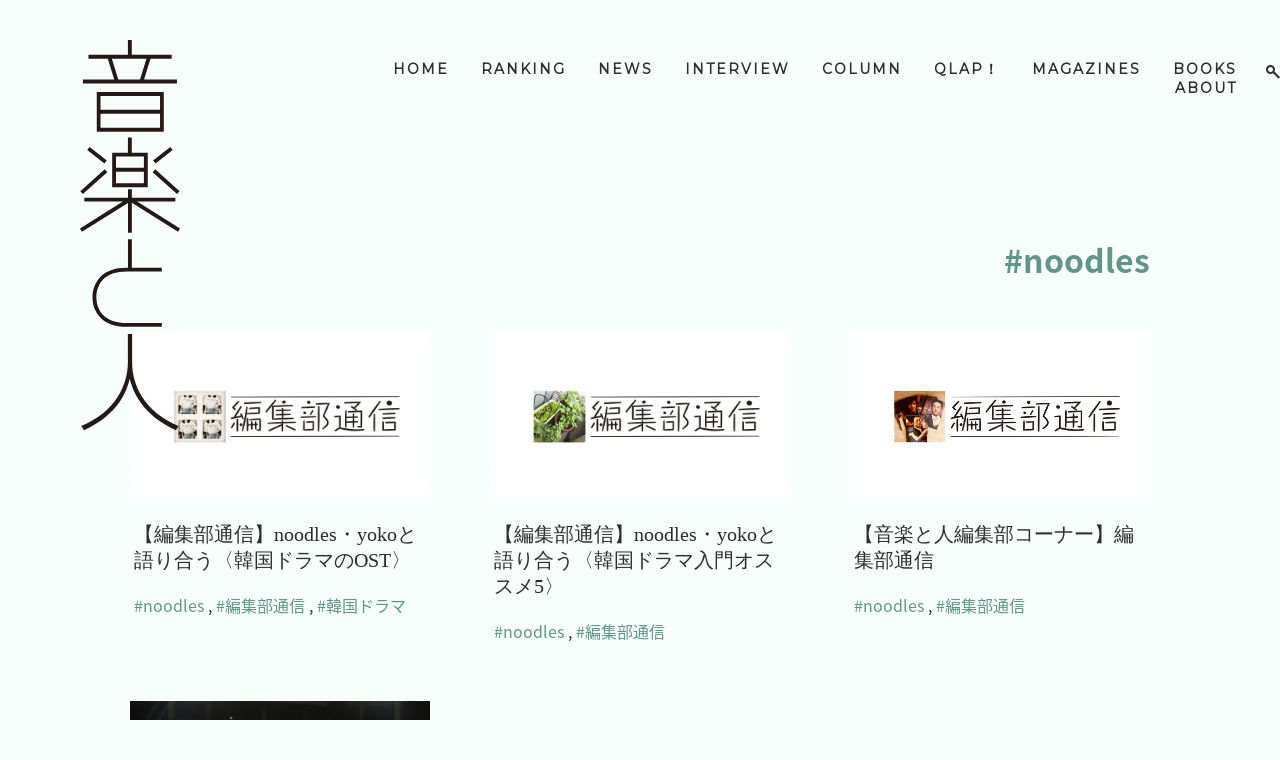

--- FILE ---
content_type: text/html; charset=UTF-8
request_url: https://ongakutohito.com/tag/noodles/page/2/
body_size: 41931
content:
<html lang="ja">
<head>
  <title>noodles | 音楽と人.com - Part 2</title>
  <meta http-equiv="Content-Type" content="text/html; charset=UTF-8" />
  <meta name="viewport" content="width=device-width, initial-scale=1.0" />
  <meta name=”twitter:card” content=”summary_large_image” />
  <meta name="twitter:site" content="@ongaku_to_hito" />
  <meta name="twitter:domain" content="ongakutohito.com" />
  <!-- <link rel="stylesheet" href="https://ongakutohito.com/wp-content/themes/ongakutohito/node_modules/bootstrap/dist/css/bootstrap.min.css" type="text/css" /> -->
  <link href='https://fonts.googleapis.com/css?family=Montserrat' rel='stylesheet' type='text/css'>
  <link rel="shortcut icon" href="https://ongakutohito.com/wp-content/themes/ongakutohito/img/favicon.ico">
  <link rel="stylesheet" type="text/css" href="https://ongakutohito.com/wp-content/themes/ongakutohito/style.css?1760086552" />


  <meta property="og:type" content="blog">
  <meta property="og:description" content="アーティストの〈人〉の部分に切り込むメディアサイト">
<meta property="og:title" content="音楽と人.com">
<meta property="og:url" content="https://ongakutohito.com">
<meta property="og:image" content="https://ongakutohito.com/wp-content/themes/ongakutohito/img/logo/logo_horizontal.svg">
  <meta property="og:site_name" content="音楽と人.com">

      <meta name='robots' content='max-image-preview:large' />

<!-- All in One SEO Pack 2.9.1 by Michael Torbert of Semper Fi Web Designob_start_detected [-1,-1] -->
<link rel='prev' href='https://ongakutohito.com/tag/noodles/' />

<link rel="canonical" href="https://ongakutohito.com/tag/noodles/page/2/" />
			<script type="text/javascript" >
				window.ga=window.ga||function(){(ga.q=ga.q||[]).push(arguments)};ga.l=+new Date;
				ga('create', 'UA-120903222-1', 'auto');
				// Plugins
				
				ga('send', 'pageview');
			</script>
			<script async src="https://www.google-analytics.com/analytics.js"></script>
			<!-- /all in one seo pack -->
<link rel='dns-prefetch' href='//ongakutohito.com' />
<link rel="alternate" type="application/rss+xml" title="音楽と人.com &raquo; noodles タグのフィード" href="https://ongakutohito.com/tag/noodles/feed/" />
<style id='wp-img-auto-sizes-contain-inline-css' type='text/css'>
img:is([sizes=auto i],[sizes^="auto," i]){contain-intrinsic-size:3000px 1500px}
/*# sourceURL=wp-img-auto-sizes-contain-inline-css */
</style>
<style id='wp-emoji-styles-inline-css' type='text/css'>

	img.wp-smiley, img.emoji {
		display: inline !important;
		border: none !important;
		box-shadow: none !important;
		height: 1em !important;
		width: 1em !important;
		margin: 0 0.07em !important;
		vertical-align: -0.1em !important;
		background: none !important;
		padding: 0 !important;
	}
/*# sourceURL=wp-emoji-styles-inline-css */
</style>
<style id='wp-block-library-inline-css' type='text/css'>
:root{--wp-block-synced-color:#7a00df;--wp-block-synced-color--rgb:122,0,223;--wp-bound-block-color:var(--wp-block-synced-color);--wp-editor-canvas-background:#ddd;--wp-admin-theme-color:#007cba;--wp-admin-theme-color--rgb:0,124,186;--wp-admin-theme-color-darker-10:#006ba1;--wp-admin-theme-color-darker-10--rgb:0,107,160.5;--wp-admin-theme-color-darker-20:#005a87;--wp-admin-theme-color-darker-20--rgb:0,90,135;--wp-admin-border-width-focus:2px}@media (min-resolution:192dpi){:root{--wp-admin-border-width-focus:1.5px}}.wp-element-button{cursor:pointer}:root .has-very-light-gray-background-color{background-color:#eee}:root .has-very-dark-gray-background-color{background-color:#313131}:root .has-very-light-gray-color{color:#eee}:root .has-very-dark-gray-color{color:#313131}:root .has-vivid-green-cyan-to-vivid-cyan-blue-gradient-background{background:linear-gradient(135deg,#00d084,#0693e3)}:root .has-purple-crush-gradient-background{background:linear-gradient(135deg,#34e2e4,#4721fb 50%,#ab1dfe)}:root .has-hazy-dawn-gradient-background{background:linear-gradient(135deg,#faaca8,#dad0ec)}:root .has-subdued-olive-gradient-background{background:linear-gradient(135deg,#fafae1,#67a671)}:root .has-atomic-cream-gradient-background{background:linear-gradient(135deg,#fdd79a,#004a59)}:root .has-nightshade-gradient-background{background:linear-gradient(135deg,#330968,#31cdcf)}:root .has-midnight-gradient-background{background:linear-gradient(135deg,#020381,#2874fc)}:root{--wp--preset--font-size--normal:16px;--wp--preset--font-size--huge:42px}.has-regular-font-size{font-size:1em}.has-larger-font-size{font-size:2.625em}.has-normal-font-size{font-size:var(--wp--preset--font-size--normal)}.has-huge-font-size{font-size:var(--wp--preset--font-size--huge)}.has-text-align-center{text-align:center}.has-text-align-left{text-align:left}.has-text-align-right{text-align:right}.has-fit-text{white-space:nowrap!important}#end-resizable-editor-section{display:none}.aligncenter{clear:both}.items-justified-left{justify-content:flex-start}.items-justified-center{justify-content:center}.items-justified-right{justify-content:flex-end}.items-justified-space-between{justify-content:space-between}.screen-reader-text{border:0;clip-path:inset(50%);height:1px;margin:-1px;overflow:hidden;padding:0;position:absolute;width:1px;word-wrap:normal!important}.screen-reader-text:focus{background-color:#ddd;clip-path:none;color:#444;display:block;font-size:1em;height:auto;left:5px;line-height:normal;padding:15px 23px 14px;text-decoration:none;top:5px;width:auto;z-index:100000}html :where(.has-border-color){border-style:solid}html :where([style*=border-top-color]){border-top-style:solid}html :where([style*=border-right-color]){border-right-style:solid}html :where([style*=border-bottom-color]){border-bottom-style:solid}html :where([style*=border-left-color]){border-left-style:solid}html :where([style*=border-width]){border-style:solid}html :where([style*=border-top-width]){border-top-style:solid}html :where([style*=border-right-width]){border-right-style:solid}html :where([style*=border-bottom-width]){border-bottom-style:solid}html :where([style*=border-left-width]){border-left-style:solid}html :where(img[class*=wp-image-]){height:auto;max-width:100%}:where(figure){margin:0 0 1em}html :where(.is-position-sticky){--wp-admin--admin-bar--position-offset:var(--wp-admin--admin-bar--height,0px)}@media screen and (max-width:600px){html :where(.is-position-sticky){--wp-admin--admin-bar--position-offset:0px}}

/*# sourceURL=wp-block-library-inline-css */
</style><style id='global-styles-inline-css' type='text/css'>
:root{--wp--preset--aspect-ratio--square: 1;--wp--preset--aspect-ratio--4-3: 4/3;--wp--preset--aspect-ratio--3-4: 3/4;--wp--preset--aspect-ratio--3-2: 3/2;--wp--preset--aspect-ratio--2-3: 2/3;--wp--preset--aspect-ratio--16-9: 16/9;--wp--preset--aspect-ratio--9-16: 9/16;--wp--preset--color--black: #000000;--wp--preset--color--cyan-bluish-gray: #abb8c3;--wp--preset--color--white: #ffffff;--wp--preset--color--pale-pink: #f78da7;--wp--preset--color--vivid-red: #cf2e2e;--wp--preset--color--luminous-vivid-orange: #ff6900;--wp--preset--color--luminous-vivid-amber: #fcb900;--wp--preset--color--light-green-cyan: #7bdcb5;--wp--preset--color--vivid-green-cyan: #00d084;--wp--preset--color--pale-cyan-blue: #8ed1fc;--wp--preset--color--vivid-cyan-blue: #0693e3;--wp--preset--color--vivid-purple: #9b51e0;--wp--preset--gradient--vivid-cyan-blue-to-vivid-purple: linear-gradient(135deg,rgb(6,147,227) 0%,rgb(155,81,224) 100%);--wp--preset--gradient--light-green-cyan-to-vivid-green-cyan: linear-gradient(135deg,rgb(122,220,180) 0%,rgb(0,208,130) 100%);--wp--preset--gradient--luminous-vivid-amber-to-luminous-vivid-orange: linear-gradient(135deg,rgb(252,185,0) 0%,rgb(255,105,0) 100%);--wp--preset--gradient--luminous-vivid-orange-to-vivid-red: linear-gradient(135deg,rgb(255,105,0) 0%,rgb(207,46,46) 100%);--wp--preset--gradient--very-light-gray-to-cyan-bluish-gray: linear-gradient(135deg,rgb(238,238,238) 0%,rgb(169,184,195) 100%);--wp--preset--gradient--cool-to-warm-spectrum: linear-gradient(135deg,rgb(74,234,220) 0%,rgb(151,120,209) 20%,rgb(207,42,186) 40%,rgb(238,44,130) 60%,rgb(251,105,98) 80%,rgb(254,248,76) 100%);--wp--preset--gradient--blush-light-purple: linear-gradient(135deg,rgb(255,206,236) 0%,rgb(152,150,240) 100%);--wp--preset--gradient--blush-bordeaux: linear-gradient(135deg,rgb(254,205,165) 0%,rgb(254,45,45) 50%,rgb(107,0,62) 100%);--wp--preset--gradient--luminous-dusk: linear-gradient(135deg,rgb(255,203,112) 0%,rgb(199,81,192) 50%,rgb(65,88,208) 100%);--wp--preset--gradient--pale-ocean: linear-gradient(135deg,rgb(255,245,203) 0%,rgb(182,227,212) 50%,rgb(51,167,181) 100%);--wp--preset--gradient--electric-grass: linear-gradient(135deg,rgb(202,248,128) 0%,rgb(113,206,126) 100%);--wp--preset--gradient--midnight: linear-gradient(135deg,rgb(2,3,129) 0%,rgb(40,116,252) 100%);--wp--preset--font-size--small: 13px;--wp--preset--font-size--medium: 20px;--wp--preset--font-size--large: 36px;--wp--preset--font-size--x-large: 42px;--wp--preset--spacing--20: 0.44rem;--wp--preset--spacing--30: 0.67rem;--wp--preset--spacing--40: 1rem;--wp--preset--spacing--50: 1.5rem;--wp--preset--spacing--60: 2.25rem;--wp--preset--spacing--70: 3.38rem;--wp--preset--spacing--80: 5.06rem;--wp--preset--shadow--natural: 6px 6px 9px rgba(0, 0, 0, 0.2);--wp--preset--shadow--deep: 12px 12px 50px rgba(0, 0, 0, 0.4);--wp--preset--shadow--sharp: 6px 6px 0px rgba(0, 0, 0, 0.2);--wp--preset--shadow--outlined: 6px 6px 0px -3px rgb(255, 255, 255), 6px 6px rgb(0, 0, 0);--wp--preset--shadow--crisp: 6px 6px 0px rgb(0, 0, 0);}:where(.is-layout-flex){gap: 0.5em;}:where(.is-layout-grid){gap: 0.5em;}body .is-layout-flex{display: flex;}.is-layout-flex{flex-wrap: wrap;align-items: center;}.is-layout-flex > :is(*, div){margin: 0;}body .is-layout-grid{display: grid;}.is-layout-grid > :is(*, div){margin: 0;}:where(.wp-block-columns.is-layout-flex){gap: 2em;}:where(.wp-block-columns.is-layout-grid){gap: 2em;}:where(.wp-block-post-template.is-layout-flex){gap: 1.25em;}:where(.wp-block-post-template.is-layout-grid){gap: 1.25em;}.has-black-color{color: var(--wp--preset--color--black) !important;}.has-cyan-bluish-gray-color{color: var(--wp--preset--color--cyan-bluish-gray) !important;}.has-white-color{color: var(--wp--preset--color--white) !important;}.has-pale-pink-color{color: var(--wp--preset--color--pale-pink) !important;}.has-vivid-red-color{color: var(--wp--preset--color--vivid-red) !important;}.has-luminous-vivid-orange-color{color: var(--wp--preset--color--luminous-vivid-orange) !important;}.has-luminous-vivid-amber-color{color: var(--wp--preset--color--luminous-vivid-amber) !important;}.has-light-green-cyan-color{color: var(--wp--preset--color--light-green-cyan) !important;}.has-vivid-green-cyan-color{color: var(--wp--preset--color--vivid-green-cyan) !important;}.has-pale-cyan-blue-color{color: var(--wp--preset--color--pale-cyan-blue) !important;}.has-vivid-cyan-blue-color{color: var(--wp--preset--color--vivid-cyan-blue) !important;}.has-vivid-purple-color{color: var(--wp--preset--color--vivid-purple) !important;}.has-black-background-color{background-color: var(--wp--preset--color--black) !important;}.has-cyan-bluish-gray-background-color{background-color: var(--wp--preset--color--cyan-bluish-gray) !important;}.has-white-background-color{background-color: var(--wp--preset--color--white) !important;}.has-pale-pink-background-color{background-color: var(--wp--preset--color--pale-pink) !important;}.has-vivid-red-background-color{background-color: var(--wp--preset--color--vivid-red) !important;}.has-luminous-vivid-orange-background-color{background-color: var(--wp--preset--color--luminous-vivid-orange) !important;}.has-luminous-vivid-amber-background-color{background-color: var(--wp--preset--color--luminous-vivid-amber) !important;}.has-light-green-cyan-background-color{background-color: var(--wp--preset--color--light-green-cyan) !important;}.has-vivid-green-cyan-background-color{background-color: var(--wp--preset--color--vivid-green-cyan) !important;}.has-pale-cyan-blue-background-color{background-color: var(--wp--preset--color--pale-cyan-blue) !important;}.has-vivid-cyan-blue-background-color{background-color: var(--wp--preset--color--vivid-cyan-blue) !important;}.has-vivid-purple-background-color{background-color: var(--wp--preset--color--vivid-purple) !important;}.has-black-border-color{border-color: var(--wp--preset--color--black) !important;}.has-cyan-bluish-gray-border-color{border-color: var(--wp--preset--color--cyan-bluish-gray) !important;}.has-white-border-color{border-color: var(--wp--preset--color--white) !important;}.has-pale-pink-border-color{border-color: var(--wp--preset--color--pale-pink) !important;}.has-vivid-red-border-color{border-color: var(--wp--preset--color--vivid-red) !important;}.has-luminous-vivid-orange-border-color{border-color: var(--wp--preset--color--luminous-vivid-orange) !important;}.has-luminous-vivid-amber-border-color{border-color: var(--wp--preset--color--luminous-vivid-amber) !important;}.has-light-green-cyan-border-color{border-color: var(--wp--preset--color--light-green-cyan) !important;}.has-vivid-green-cyan-border-color{border-color: var(--wp--preset--color--vivid-green-cyan) !important;}.has-pale-cyan-blue-border-color{border-color: var(--wp--preset--color--pale-cyan-blue) !important;}.has-vivid-cyan-blue-border-color{border-color: var(--wp--preset--color--vivid-cyan-blue) !important;}.has-vivid-purple-border-color{border-color: var(--wp--preset--color--vivid-purple) !important;}.has-vivid-cyan-blue-to-vivid-purple-gradient-background{background: var(--wp--preset--gradient--vivid-cyan-blue-to-vivid-purple) !important;}.has-light-green-cyan-to-vivid-green-cyan-gradient-background{background: var(--wp--preset--gradient--light-green-cyan-to-vivid-green-cyan) !important;}.has-luminous-vivid-amber-to-luminous-vivid-orange-gradient-background{background: var(--wp--preset--gradient--luminous-vivid-amber-to-luminous-vivid-orange) !important;}.has-luminous-vivid-orange-to-vivid-red-gradient-background{background: var(--wp--preset--gradient--luminous-vivid-orange-to-vivid-red) !important;}.has-very-light-gray-to-cyan-bluish-gray-gradient-background{background: var(--wp--preset--gradient--very-light-gray-to-cyan-bluish-gray) !important;}.has-cool-to-warm-spectrum-gradient-background{background: var(--wp--preset--gradient--cool-to-warm-spectrum) !important;}.has-blush-light-purple-gradient-background{background: var(--wp--preset--gradient--blush-light-purple) !important;}.has-blush-bordeaux-gradient-background{background: var(--wp--preset--gradient--blush-bordeaux) !important;}.has-luminous-dusk-gradient-background{background: var(--wp--preset--gradient--luminous-dusk) !important;}.has-pale-ocean-gradient-background{background: var(--wp--preset--gradient--pale-ocean) !important;}.has-electric-grass-gradient-background{background: var(--wp--preset--gradient--electric-grass) !important;}.has-midnight-gradient-background{background: var(--wp--preset--gradient--midnight) !important;}.has-small-font-size{font-size: var(--wp--preset--font-size--small) !important;}.has-medium-font-size{font-size: var(--wp--preset--font-size--medium) !important;}.has-large-font-size{font-size: var(--wp--preset--font-size--large) !important;}.has-x-large-font-size{font-size: var(--wp--preset--font-size--x-large) !important;}
/*# sourceURL=global-styles-inline-css */
</style>

<style id='classic-theme-styles-inline-css' type='text/css'>
/*! This file is auto-generated */
.wp-block-button__link{color:#fff;background-color:#32373c;border-radius:9999px;box-shadow:none;text-decoration:none;padding:calc(.667em + 2px) calc(1.333em + 2px);font-size:1.125em}.wp-block-file__button{background:#32373c;color:#fff;text-decoration:none}
/*# sourceURL=/wp-includes/css/classic-themes.min.css */
</style>
<link rel='stylesheet' id='wordpress-popular-posts-css-css' href='https://ongakutohito.com/wp-content/plugins/wordpress-popular-posts/public/css/wpp.css?ver=4.2.0' type='text/css' media='all' />
<script type="text/javascript" id="wpp-js-js-extra">
/* <![CDATA[ */
var wpp_params = {"sampling_active":"0","sampling_rate":"100","ajax_url":"https://ongakutohito.com/wp-json/wordpress-popular-posts/v1/popular-posts/","ID":"","token":"646823a3b8","debug":""};
//# sourceURL=wpp-js-js-extra
/* ]]> */
</script>
<script type="text/javascript" src="https://ongakutohito.com/wp-content/plugins/wordpress-popular-posts/public/js/wpp-4.2.0.min.js?ver=4.2.0" id="wpp-js-js"></script>
<script type="text/javascript" src="https://ongakutohito.com/wp-includes/js/jquery/jquery.min.js?ver=3.7.1" id="jquery-core-js"></script>
<script type="text/javascript" src="https://ongakutohito.com/wp-includes/js/jquery/jquery-migrate.min.js?ver=3.4.1" id="jquery-migrate-js"></script>
<link rel="https://api.w.org/" href="https://ongakutohito.com/wp-json/" /><link rel="alternate" title="JSON" type="application/json" href="https://ongakutohito.com/wp-json/wp/v2/tags/104" /><link rel="EditURI" type="application/rsd+xml" title="RSD" href="https://ongakutohito.com/xmlrpc.php?rsd" />
<meta name="generator" content="WordPress 6.9" />
</head>
  <body onselectstart="return false;" onmousedown="return false;">
  <header>
    <div class="header-relative header-content">
      <a href="https://ongakutohito.com">
        <span class="img logo logo-vertical" id="logo"></span>
      </a>
      <div class="fixed-pc-menu-container">
        <div class="pc-menu" id="pc-menu">
          <a href="https://ongakutohito.com/search"><span class="img search"></span></a>
          <div class="menu-%e3%83%87%e3%83%95%e3%82%a9%e3%83%ab%e3%83%88-container"><ul id="menu-%e3%83%87%e3%83%95%e3%82%a9%e3%83%ab%e3%83%88" class="menu"><li id="menu-item-1875" class="menu-item menu-item-type-custom menu-item-object-custom menu-item-home menu-item-1875"><a href="https://ongakutohito.com">HOME</a></li>
<li id="menu-item-1878" class="menu-item menu-item-type-post_type menu-item-object-page menu-item-1878"><a href="https://ongakutohito.com/popular/">RANKING</a></li>
<li id="menu-item-1881" class="menu-item menu-item-type-taxonomy menu-item-object-category menu-item-1881"><a href="https://ongakutohito.com/category/news/">NEWS</a></li>
<li id="menu-item-1879" class="menu-item menu-item-type-taxonomy menu-item-object-category menu-item-1879"><a href="https://ongakutohito.com/category/interview/">INTERVIEW</a></li>
<li id="menu-item-1880" class="menu-item menu-item-type-taxonomy menu-item-object-category menu-item-1880"><a href="https://ongakutohito.com/category/column/">COLUMN</a></li>
<li id="menu-item-16285" class="menu-item menu-item-type-taxonomy menu-item-object-category menu-item-16285"><a href="https://ongakutohito.com/category/qlap/">QLAP！</a></li>
<li id="menu-item-1876" class="menu-item menu-item-type-post_type menu-item-object-page menu-item-1876"><a href="https://ongakutohito.com/magazines/">MAGAZINES</a></li>
<li id="menu-item-2238" class="menu-item menu-item-type-post_type menu-item-object-page menu-item-2238"><a href="https://ongakutohito.com/books/">BOOKS</a></li>
<li id="menu-item-1877" class="menu-item menu-item-type-post_type menu-item-object-page menu-item-1877"><a href="https://ongakutohito.com/about/">ABOUT</a></li>
</ul></div>        </div>
      </div>

      <div class="sp-menu-link" id="sp-menu-link">
        <a href="#"><span class="img humberger"></span></a>
      </div>
    </div>
  </header>
  <div id="contents">
    <div class="sp-menu not-displayed" id="sp-menu">
      <div class="sp-menu-content">
        <div class="menu-%e3%83%87%e3%83%95%e3%82%a9%e3%83%ab%e3%83%88-container"><ul id="menu-%e3%83%87%e3%83%95%e3%82%a9%e3%83%ab%e3%83%88-1" class="menu"><li class="menu-item menu-item-type-custom menu-item-object-custom menu-item-home menu-item-1875"><a href="https://ongakutohito.com">HOME</a></li>
<li class="menu-item menu-item-type-post_type menu-item-object-page menu-item-1878"><a href="https://ongakutohito.com/popular/">RANKING</a></li>
<li class="menu-item menu-item-type-taxonomy menu-item-object-category menu-item-1881"><a href="https://ongakutohito.com/category/news/">NEWS</a></li>
<li class="menu-item menu-item-type-taxonomy menu-item-object-category menu-item-1879"><a href="https://ongakutohito.com/category/interview/">INTERVIEW</a></li>
<li class="menu-item menu-item-type-taxonomy menu-item-object-category menu-item-1880"><a href="https://ongakutohito.com/category/column/">COLUMN</a></li>
<li class="menu-item menu-item-type-taxonomy menu-item-object-category menu-item-16285"><a href="https://ongakutohito.com/category/qlap/">QLAP！</a></li>
<li class="menu-item menu-item-type-post_type menu-item-object-page menu-item-1876"><a href="https://ongakutohito.com/magazines/">MAGAZINES</a></li>
<li class="menu-item menu-item-type-post_type menu-item-object-page menu-item-2238"><a href="https://ongakutohito.com/books/">BOOKS</a></li>
<li class="menu-item menu-item-type-post_type menu-item-object-page menu-item-1877"><a href="https://ongakutohito.com/about/">ABOUT</a></li>
</ul></div>        <a href="https://ongakutohito.com/search"><span class="img search"></span></a>
      </div>
      <a href="#" id="sp-menu-close-link"><span class="img close"></span></a>
    </div>
    <div class="except_footer">
<div class="base-width">
  <div class="tag-posts">
    <p class="tag-word">#noodles</p>
    <div class="articles">
              <div class="article-container ">
  <div class="article">
    <div class="image-content">
      <a href="https://ongakutohito.com/2020/08/14/ongakutohito-column-18/" class="scale-img">
        <img width="2560" height="1440" src="https://ongakutohito.com/wp-content/uploads/2020/08/編集部通信20200814-scaled.jpg" class="attachment-post-thumbnail size-post-thumbnail wp-post-image" alt="" decoding="async" fetchpriority="high" srcset="https://ongakutohito.com/wp-content/uploads/2020/08/編集部通信20200814-scaled.jpg 2560w, https://ongakutohito.com/wp-content/uploads/2020/08/編集部通信20200814-300x169.jpg 300w, https://ongakutohito.com/wp-content/uploads/2020/08/編集部通信20200814-1024x576.jpg 1024w, https://ongakutohito.com/wp-content/uploads/2020/08/編集部通信20200814-768x432.jpg 768w, https://ongakutohito.com/wp-content/uploads/2020/08/編集部通信20200814-1536x864.jpg 1536w, https://ongakutohito.com/wp-content/uploads/2020/08/編集部通信20200814-2048x1152.jpg 2048w" sizes="(max-width: 2560px) 100vw, 2560px" />        <span class="article-tag article-tag-hidden">
                  </span>
      </a>
    </div>
    <div class="text-content">
      <a href="https://ongakutohito.com/2020/08/14/ongakutohito-column-18/">
        <p class="title">【編集部通信】noodles・yokoと語り合う〈韓国ドラマのOST〉</p>
      </a>
          <a href="https://ongakutohito.com/tag/noodles/">
      <span class="tag">#noodles</span>
    </a>
    ,    <a href="https://ongakutohito.com/tag/%e7%b7%a8%e9%9b%86%e9%83%a8%e9%80%9a%e4%bf%a1/">
      <span class="tag">#編集部通信</span>
    </a>
    ,    <a href="https://ongakutohito.com/tag/%e9%9f%93%e5%9b%bd%e3%83%89%e3%83%a9%e3%83%9e/">
      <span class="tag">#韓国ドラマ</span>
    </a>
        </div>
  </div>
</div>
              <div class="article-container center">
  <div class="article">
    <div class="image-content">
      <a href="https://ongakutohito.com/2020/05/22/ongakutohito-column-13/" class="scale-img">
        <img width="2560" height="1440" src="https://ongakutohito.com/wp-content/uploads/2020/05/編集部通信0522_2-scaled.jpg" class="attachment-post-thumbnail size-post-thumbnail wp-post-image" alt="" decoding="async" srcset="https://ongakutohito.com/wp-content/uploads/2020/05/編集部通信0522_2-scaled.jpg 2560w, https://ongakutohito.com/wp-content/uploads/2020/05/編集部通信0522_2-300x169.jpg 300w, https://ongakutohito.com/wp-content/uploads/2020/05/編集部通信0522_2-1024x576.jpg 1024w, https://ongakutohito.com/wp-content/uploads/2020/05/編集部通信0522_2-768x432.jpg 768w, https://ongakutohito.com/wp-content/uploads/2020/05/編集部通信0522_2-1536x864.jpg 1536w, https://ongakutohito.com/wp-content/uploads/2020/05/編集部通信0522_2-2048x1152.jpg 2048w" sizes="(max-width: 2560px) 100vw, 2560px" />        <span class="article-tag article-tag-hidden">
                  </span>
      </a>
    </div>
    <div class="text-content">
      <a href="https://ongakutohito.com/2020/05/22/ongakutohito-column-13/">
        <p class="title">【編集部通信】noodles・yokoと語り合う〈韓国ドラマ入門オススメ5〉</p>
      </a>
          <a href="https://ongakutohito.com/tag/noodles/">
      <span class="tag">#noodles</span>
    </a>
    ,    <a href="https://ongakutohito.com/tag/%e7%b7%a8%e9%9b%86%e9%83%a8%e9%80%9a%e4%bf%a1/">
      <span class="tag">#編集部通信</span>
    </a>
        </div>
  </div>
</div>
              <div class="article-container ">
  <div class="article">
    <div class="image-content">
      <a href="https://ongakutohito.com/2019/10/11/ongakutohito-column-3/" class="scale-img">
        <img width="4666" height="2625" src="https://ongakutohito.com/wp-content/uploads/2019/10/編集部通信1011_2.jpg" class="attachment-post-thumbnail size-post-thumbnail wp-post-image" alt="" decoding="async" srcset="https://ongakutohito.com/wp-content/uploads/2019/10/編集部通信1011_2.jpg 4666w, https://ongakutohito.com/wp-content/uploads/2019/10/編集部通信1011_2-300x169.jpg 300w, https://ongakutohito.com/wp-content/uploads/2019/10/編集部通信1011_2-768x432.jpg 768w, https://ongakutohito.com/wp-content/uploads/2019/10/編集部通信1011_2-1024x576.jpg 1024w" sizes="(max-width: 4666px) 100vw, 4666px" />        <span class="article-tag article-tag-hidden">
                  </span>
      </a>
    </div>
    <div class="text-content">
      <a href="https://ongakutohito.com/2019/10/11/ongakutohito-column-3/">
        <p class="title">【音楽と人編集部コーナー】編集部通信</p>
      </a>
          <a href="https://ongakutohito.com/tag/noodles/">
      <span class="tag">#noodles</span>
    </a>
    ,    <a href="https://ongakutohito.com/tag/%e7%b7%a8%e9%9b%86%e9%83%a8%e9%80%9a%e4%bf%a1/">
      <span class="tag">#編集部通信</span>
    </a>
        </div>
  </div>
</div>
              <div class="article-container ">
  <div class="article">
    <div class="image-content">
      <a href="https://ongakutohito.com/2019/07/19/delicious-bump-show-livereport/" class="scale-img">
        <img width="1218" height="738" src="https://ongakutohito.com/wp-content/uploads/2019/07/delicious5.jpg" class="attachment-post-thumbnail size-post-thumbnail wp-post-image" alt="" decoding="async" loading="lazy" srcset="https://ongakutohito.com/wp-content/uploads/2019/07/delicious5.jpg 1218w, https://ongakutohito.com/wp-content/uploads/2019/07/delicious5-300x182.jpg 300w, https://ongakutohito.com/wp-content/uploads/2019/07/delicious5-768x465.jpg 768w, https://ongakutohito.com/wp-content/uploads/2019/07/delicious5-1024x620.jpg 1024w" sizes="auto, (max-width: 1218px) 100vw, 1218px" />        <span class="article-tag article-tag-hidden">
                  </span>
      </a>
    </div>
    <div class="text-content">
      <a href="https://ongakutohito.com/2019/07/19/delicious-bump-show-livereport/">
        <p class="title">the pillows山中さわお主宰のDELICIOUS LABEL。純粋な衝動を感じた20周年記念ツアー最終日</p>
      </a>
          <a href="https://ongakutohito.com/tag/noodles/">
      <span class="tag">#noodles</span>
    </a>
    ,    <a href="https://ongakutohito.com/tag/the-bohemians/">
      <span class="tag">#THE BOHEMIANS</span>
    </a>
    ,    <a href="https://ongakutohito.com/tag/the-pillows/">
      <span class="tag">#the pillows</span>
    </a>
    ,    <a href="https://ongakutohito.com/tag/%e3%82%b7%e3%83%a5%e3%83%aa%e3%82%b9%e3%83%9a%e3%82%a4%e3%83%ad%e3%83%95/">
      <span class="tag">#シュリスペイロフ</span>
    </a>
    ,    <a href="https://ongakutohito.com/tag/%e3%83%a9%e3%82%a4%e3%83%b4%e3%83%ac%e3%83%9d%e3%83%bc%e3%83%88/">
      <span class="tag">#ライヴレポート</span>
    </a>
        </div>
  </div>
</div>
          </div>
        <div class="pagesprit-index">
      <a class="page-numbers" href="https://ongakutohito.com/tag/noodles/page/1/">1</a>
<span aria-current="page" class="page-numbers current">2</span>    </div>
  </div>
</div>
</div> <!-- class="except_footer" -->
<footer>
  <a href="">
    <div class="to-top"><span class="img" /></div>
  </a>
  <div class="footer-contents">
    <div class="base-width">
      <div class="row">
        <div class="corporate-container">
          <div class="corporate">
            <a href=""><span class="img logo"></span></a>
            <p>© 株式会社音楽と人</p>
          </div>
          <div class="social">
            <span class="follow">FOLLOW US</span>
            <a href="https://twitter.com/ongaku_to_hito"><span class="img twitter"></span></a>
            <!-- <a href=""><span class="img instagram"></span></a> -->
          </div>
        </div>
        <div class="artists-container">
          <div class="artist">タグ一覧</div>
          <div class="artists">
            <a href='https://ongakutohito.com/tag/%e3%83%a9%e3%82%a4%e3%83%b4%e3%83%ac%e3%83%9d%e3%83%bc%e3%83%88/' title='ライヴレポート Tag' class='%e3%83%a9%e3%82%a4%e3%83%b4%e3%83%ac%e3%83%9d%e3%83%bc%e3%83%88'>ライヴレポート</a> / <a href='https://ongakutohito.com/tag/web%e3%82%aa%e3%83%aa%e3%82%b8%e3%83%8a%e3%83%ab/' title='WEBオリジナル Tag' class='web%e3%82%aa%e3%83%aa%e3%82%b8%e3%83%8a%e3%83%ab'>WEBオリジナル</a> / <a href='https://ongakutohito.com/tag/%e6%9c%80%e6%96%b0%e5%8f%b7/' title='最新号 Tag' class='%e6%9c%80%e6%96%b0%e5%8f%b7'>最新号</a> / <a href='https://ongakutohito.com/tag/%e3%82%a2%e3%83%bc%e3%82%ab%e3%82%a4%e3%83%b4/' title='アーカイヴ Tag' class='%e3%82%a2%e3%83%bc%e3%82%ab%e3%82%a4%e3%83%b4'>アーカイヴ</a> / <a href='https://ongakutohito.com/tag/%e7%b7%a8%e9%9b%86%e9%83%a8%e9%80%9a%e4%bf%a1/' title='編集部通信 Tag' class='%e7%b7%a8%e9%9b%86%e9%83%a8%e9%80%9a%e4%bf%a1'>編集部通信</a> / <a href='https://ongakutohito.com/tag/buck-tick/' title='BUCK-TICK Tag' class='buck-tick'>BUCK-TICK</a> / <a href='https://ongakutohito.com/tag/%e6%80%92%e9%ab%aa%e5%a4%a9/' title='怒髪天 Tag' class='%e6%80%92%e9%ab%aa%e5%a4%a9'>怒髪天</a> / <a href='https://ongakutohito.com/tag/%e8%a8%80%e3%81%ae%e8%91%89%e3%82%af%e3%83%ad%e3%83%bc%e3%83%90%e3%83%bc/' title='言の葉クローバー Tag' class='%e8%a8%80%e3%81%ae%e8%91%89%e3%82%af%e3%83%ad%e3%83%bc%e3%83%90%e3%83%bc'>言の葉クローバー</a> / <a href='https://ongakutohito.com/tag/dezert/' title='DEZERT Tag' class='dezert'>DEZERT</a> / <a href='https://ongakutohito.com/tag/%e5%b0%8f%e5%ae%a4%e3%81%ba%e3%81%84%e3%81%ae%e8%87%aa%e7%94%b1%e7%a0%94%e7%a9%b6/' title='小室ぺいの自由研究 Tag' class='%e5%b0%8f%e5%ae%a4%e3%81%ba%e3%81%84%e3%81%ae%e8%87%aa%e7%94%b1%e7%a0%94%e7%a9%b6'>小室ぺいの自由研究</a> / <a href='https://ongakutohito.com/tag/%e5%83%95%e3%81%9f%e3%81%a1%e3%83%97%e3%83%ad%e9%87%8e%e7%90%83%e5%a4%a7%e5%a5%bd%e3%81%8d%e3%83%9f%e3%83%a5%e3%83%bc%e3%82%b8%e3%82%b7%e3%83%a3%e3%83%b3%e3%81%a7%e3%81%99%ef%bc%81/' title='僕たちプロ野球大好きミュージシャンです！ Tag' class='%e5%83%95%e3%81%9f%e3%81%a1%e3%83%97%e3%83%ad%e9%87%8e%e7%90%83%e5%a4%a7%e5%a5%bd%e3%81%8d%e3%83%9f%e3%83%a5%e3%83%bc%e3%82%b8%e3%82%b7%e3%83%a3%e3%83%b3%e3%81%a7%e3%81%99%ef%bc%81'>僕たちプロ野球大好きミュージシャンです！</a> / <a href='https://ongakutohito.com/tag/nitroday/' title='NITRODAY Tag' class='nitroday'>NITRODAY</a> / <a href='https://ongakutohito.com/tag/%e9%9f%b3%e6%a5%bd%e3%81%a8%e4%ba%balive/' title='音楽と人LIVE Tag' class='%e9%9f%b3%e6%a5%bd%e3%81%a8%e4%ba%balive'>音楽と人LIVE</a> / <a href='https://ongakutohito.com/tag/phy/' title='PHY Tag' class='phy'>PHY</a> / <a href='https://ongakutohito.com/tag/grapevine/' title='GRAPEVINE Tag' class='grapevine'>GRAPEVINE</a> / <a href='https://ongakutohito.com/tag/%e6%98%a0%e7%94%bb-2/' title='映画 Tag' class='%e6%98%a0%e7%94%bb-2'>映画</a> / <a href='https://ongakutohito.com/tag/a-flood-of-circle/' title='a flood of circle Tag' class='a-flood-of-circle'>a flood of circle</a> / <a href='https://ongakutohito.com/tag/9mm-parabellum-bullet/' title='9mm Parabellum Bullet Tag' class='9mm-parabellum-bullet'>9mm Parabellum Bullet</a> / <a href='https://ongakutohito.com/tag/%e4%b8%ad%e7%94%b0%e8%a3%95%e4%ba%8c/' title='中田裕二 Tag' class='%e4%b8%ad%e7%94%b0%e8%a3%95%e4%ba%8c'>中田裕二</a> / <a href='https://ongakutohito.com/tag/the-collectors/' title='THE COLLECTORS Tag' class='the-collectors'>THE COLLECTORS</a> / <a href='https://ongakutohito.com/tag/mucc/' title='MUCC Tag' class='mucc'>MUCC</a> / <a href='https://ongakutohito.com/tag/noodles/' title='noodles Tag' class='noodles'>noodles</a> / <a href='https://ongakutohito.com/tag/%e3%83%95%e3%82%b8%e3%83%95%e3%82%a1%e3%83%96%e3%83%aa%e3%83%83%e3%82%af/' title='フジファブリック Tag' class='%e3%83%95%e3%82%b8%e3%83%95%e3%82%a1%e3%83%96%e3%83%aa%e3%83%83%e3%82%af'>フジファブリック</a> / <a href='https://ongakutohito.com/tag/%e9%8a%80%e6%9d%8fboyz/' title='銀杏BOYZ Tag' class='%e9%8a%80%e6%9d%8fboyz'>銀杏BOYZ</a> / <a href='https://ongakutohito.com/tag/mrs-green-apple/' title='Mrs. GREEN APPLE Tag' class='mrs-green-apple'>Mrs. GREEN APPLE</a> / <a href='https://ongakutohito.com/tag/gogovanillas/' title='go!go!vanillas Tag' class='gogovanillas'>go!go!vanillas</a> / <a href='https://ongakutohito.com/tag/the-pillows/' title='the pillows Tag' class='the-pillows'>the pillows</a> / <a href='https://ongakutohito.com/tag/super-beaver/' title='SUPER BEAVER Tag' class='super-beaver'>SUPER BEAVER</a> / <a href='https://ongakutohito.com/tag/%e5%be%8c%e8%bc%a9%e3%83%8e%e3%82%b9%e3%82%b9%e3%83%a1%ef%bc%81/' title='後輩ノススメ！ Tag' class='%e5%be%8c%e8%bc%a9%e3%83%8e%e3%82%b9%e3%82%b9%e3%83%a1%ef%bc%81'>後輩ノススメ！</a> / <a href='https://ongakutohito.com/tag/%e3%83%a4%e3%83%90%e3%82%a4t%e3%82%b7%e3%83%a3%e3%83%84%e5%b1%8b%e3%81%95%e3%82%93/' title='ヤバイTシャツ屋さん Tag' class='%e3%83%a4%e3%83%90%e3%82%a4t%e3%82%b7%e3%83%a3%e3%83%84%e5%b1%8b%e3%81%95%e3%82%93'>ヤバイTシャツ屋さん</a> / <a href='https://ongakutohito.com/tag/the-back-horn/' title='THE BACK HORN Tag' class='the-back-horn'>THE BACK HORN</a> / <a href='https://ongakutohito.com/tag/the-yellow-monkey/' title='THE YELLOW MONKEY Tag' class='the-yellow-monkey'>THE YELLOW MONKEY</a> / <a href='https://ongakutohito.com/tag/sixtones/' title='SixTONES Tag' class='sixtones'>SixTONES</a> / <a href='https://ongakutohito.com/tag/the-birthday/' title='The Birthday Tag' class='the-birthday'>The Birthday</a> / <a href='https://ongakutohito.com/tag/%e3%82%b9%e3%83%88%e3%83%ac%e3%82%a4%e3%83%86%e3%83%8a%e3%83%bc/' title='ストレイテナー Tag' class='%e3%82%b9%e3%83%88%e3%83%ac%e3%82%a4%e3%83%86%e3%83%8a%e3%83%bc'>ストレイテナー</a> / <a href='https://ongakutohito.com/tag/brahman/' title='BRAHMAN Tag' class='brahman'>BRAHMAN</a> / <a href='https://ongakutohito.com/tag/endrecheri/' title='ENDRECHERI Tag' class='endrecheri'>ENDRECHERI</a> / <a href='https://ongakutohito.com/tag/unison-square-garden/' title='UNISON SQUARE GARDEN Tag' class='unison-square-garden'>UNISON SQUARE GARDEN</a> / <a href='https://ongakutohito.com/tag/%e5%b1%b1%e5%b4%8e%e3%81%be%e3%81%95%e3%82%88%e3%81%97/' title='山崎まさよし Tag' class='%e5%b1%b1%e5%b4%8e%e3%81%be%e3%81%95%e3%82%88%e3%81%97'>山崎まさよし</a> / <a href='https://ongakutohito.com/tag/thee-michelle-gun-elephant/' title='THEE MICHELLE GUN ELEPHANT Tag' class='thee-michelle-gun-elephant'>THEE MICHELLE GUN ELEPHANT</a> / <a href='https://ongakutohito.com/tag/%e3%83%9d%e3%83%ab%e3%83%8e%e3%82%b0%e3%83%a9%e3%83%95%e3%82%a3%e3%83%86%e3%82%a3/' title='ポルノグラフィティ Tag' class='%e3%83%9d%e3%83%ab%e3%83%8e%e3%82%b0%e3%83%a9%e3%83%95%e3%82%a3%e3%83%86%e3%82%a3'>ポルノグラフィティ</a> / <a href='https://ongakutohito.com/tag/lynch/' title='lynch. Tag' class='lynch'>lynch.</a> / <a href='https://ongakutohito.com/tag/kinki-kids/' title='KinKi Kids Tag' class='kinki-kids'>KinKi Kids</a> / <a href='https://ongakutohito.com/tag/2019%e5%b9%b4%e3%83%97%e3%83%ac%e3%82%a4%e3%83%90%e3%83%83%e3%82%af%ef%bc%86my-best-music/' title='2019年プレイバック＆MY BEST MUSIC Tag' class='2019%e5%b9%b4%e3%83%97%e3%83%ac%e3%82%a4%e3%83%90%e3%83%83%e3%82%af%ef%bc%86my-best-music'>2019年プレイバック＆MY BEST MUSIC</a> / <a href='https://ongakutohito.com/tag/%e5%bf%98%e3%82%8c%e3%82%89%e3%82%93%e3%81%ad%e3%81%88%e3%82%88/' title='忘れらんねえよ Tag' class='%e5%bf%98%e3%82%8c%e3%82%89%e3%82%93%e3%81%ad%e3%81%88%e3%82%88'>忘れらんねえよ</a> / <a href='https://ongakutohito.com/tag/the-novembers/' title='THE NOVEMBERS Tag' class='the-novembers'>THE NOVEMBERS</a> / <a href='https://ongakutohito.com/tag/aiko/' title='aiko Tag' class='aiko'>aiko</a> / <a href='https://ongakutohito.com/tag/the-songbards%e3%81%ae%e6%8f%8f%e5%86%99%e6%8e%a2%e8%a8%aa/' title='The Songbardsの描写探訪 Tag' class='the-songbards%e3%81%ae%e6%8f%8f%e5%86%99%e6%8e%a2%e8%a8%aa'>The Songbardsの描写探訪</a> / <a href='https://ongakutohito.com/tag/the-songbards/' title='The Songbards Tag' class='the-songbards'>The Songbards</a> / <a href='https://ongakutohito.com/tag/%e3%83%a1%e3%83%aa%e3%83%bc/' title='メリー Tag' class='%e3%83%a1%e3%83%aa%e3%83%bc'>メリー</a>          </div>
        </div>
      </div>
    </div>
  </div>
  <script type="speculationrules">
{"prefetch":[{"source":"document","where":{"and":[{"href_matches":"/*"},{"not":{"href_matches":["/wp-*.php","/wp-admin/*","/wp-content/uploads/*","/wp-content/*","/wp-content/plugins/*","/wp-content/themes/ongakutohito/*","/*\\?(.+)"]}},{"not":{"selector_matches":"a[rel~=\"nofollow\"]"}},{"not":{"selector_matches":".no-prefetch, .no-prefetch a"}}]},"eagerness":"conservative"}]}
</script>
<script id="wp-emoji-settings" type="application/json">
{"baseUrl":"https://s.w.org/images/core/emoji/17.0.2/72x72/","ext":".png","svgUrl":"https://s.w.org/images/core/emoji/17.0.2/svg/","svgExt":".svg","source":{"concatemoji":"https://ongakutohito.com/wp-includes/js/wp-emoji-release.min.js?ver=6.9"}}
</script>
<script type="module">
/* <![CDATA[ */
/*! This file is auto-generated */
const a=JSON.parse(document.getElementById("wp-emoji-settings").textContent),o=(window._wpemojiSettings=a,"wpEmojiSettingsSupports"),s=["flag","emoji"];function i(e){try{var t={supportTests:e,timestamp:(new Date).valueOf()};sessionStorage.setItem(o,JSON.stringify(t))}catch(e){}}function c(e,t,n){e.clearRect(0,0,e.canvas.width,e.canvas.height),e.fillText(t,0,0);t=new Uint32Array(e.getImageData(0,0,e.canvas.width,e.canvas.height).data);e.clearRect(0,0,e.canvas.width,e.canvas.height),e.fillText(n,0,0);const a=new Uint32Array(e.getImageData(0,0,e.canvas.width,e.canvas.height).data);return t.every((e,t)=>e===a[t])}function p(e,t){e.clearRect(0,0,e.canvas.width,e.canvas.height),e.fillText(t,0,0);var n=e.getImageData(16,16,1,1);for(let e=0;e<n.data.length;e++)if(0!==n.data[e])return!1;return!0}function u(e,t,n,a){switch(t){case"flag":return n(e,"\ud83c\udff3\ufe0f\u200d\u26a7\ufe0f","\ud83c\udff3\ufe0f\u200b\u26a7\ufe0f")?!1:!n(e,"\ud83c\udde8\ud83c\uddf6","\ud83c\udde8\u200b\ud83c\uddf6")&&!n(e,"\ud83c\udff4\udb40\udc67\udb40\udc62\udb40\udc65\udb40\udc6e\udb40\udc67\udb40\udc7f","\ud83c\udff4\u200b\udb40\udc67\u200b\udb40\udc62\u200b\udb40\udc65\u200b\udb40\udc6e\u200b\udb40\udc67\u200b\udb40\udc7f");case"emoji":return!a(e,"\ud83e\u1fac8")}return!1}function f(e,t,n,a){let r;const o=(r="undefined"!=typeof WorkerGlobalScope&&self instanceof WorkerGlobalScope?new OffscreenCanvas(300,150):document.createElement("canvas")).getContext("2d",{willReadFrequently:!0}),s=(o.textBaseline="top",o.font="600 32px Arial",{});return e.forEach(e=>{s[e]=t(o,e,n,a)}),s}function r(e){var t=document.createElement("script");t.src=e,t.defer=!0,document.head.appendChild(t)}a.supports={everything:!0,everythingExceptFlag:!0},new Promise(t=>{let n=function(){try{var e=JSON.parse(sessionStorage.getItem(o));if("object"==typeof e&&"number"==typeof e.timestamp&&(new Date).valueOf()<e.timestamp+604800&&"object"==typeof e.supportTests)return e.supportTests}catch(e){}return null}();if(!n){if("undefined"!=typeof Worker&&"undefined"!=typeof OffscreenCanvas&&"undefined"!=typeof URL&&URL.createObjectURL&&"undefined"!=typeof Blob)try{var e="postMessage("+f.toString()+"("+[JSON.stringify(s),u.toString(),c.toString(),p.toString()].join(",")+"));",a=new Blob([e],{type:"text/javascript"});const r=new Worker(URL.createObjectURL(a),{name:"wpTestEmojiSupports"});return void(r.onmessage=e=>{i(n=e.data),r.terminate(),t(n)})}catch(e){}i(n=f(s,u,c,p))}t(n)}).then(e=>{for(const n in e)a.supports[n]=e[n],a.supports.everything=a.supports.everything&&a.supports[n],"flag"!==n&&(a.supports.everythingExceptFlag=a.supports.everythingExceptFlag&&a.supports[n]);var t;a.supports.everythingExceptFlag=a.supports.everythingExceptFlag&&!a.supports.flag,a.supports.everything||((t=a.source||{}).concatemoji?r(t.concatemoji):t.wpemoji&&t.twemoji&&(r(t.twemoji),r(t.wpemoji)))});
//# sourceURL=https://ongakutohito.com/wp-includes/js/wp-emoji-loader.min.js
/* ]]> */
</script>
</footer>
</div> <!-- id="contents" -->
<script type="text/javascript" src="https://ongakutohito.com/wp-content/themes/ongakutohito/js/main.js?624446630"></script>
<script type="text/javascript" src="https://ongakutohito.com/wp-content/themes/ongakutohito/js/single.js?1147940077"></script>
<script>initMenuClicked();</script>
</body>
</html>



--- FILE ---
content_type: image/svg+xml
request_url: https://ongakutohito.com/wp-content/themes/ongakutohito/img/logo/logo_horizontal_white.svg
body_size: 4364
content:
<?xml version="1.0" encoding="UTF-8"?>
<svg width="120px" height="32px" viewBox="0 0 120 32" version="1.1" xmlns="http://www.w3.org/2000/svg" xmlns:xlink="http://www.w3.org/1999/xlink">
    <!-- Generator: Sketch 45.2 (43514) - http://www.bohemiancoding.com/sketch -->
    <title>Fill 8</title>
    <desc>Created with Sketch.</desc>
    <defs></defs>
    <g id="Symbols" stroke="none" stroke-width="1" fill="none" fill-rule="evenodd">
        <g id="footer" transform="translate(-201.000000, -152.000000)" fill="#FFFFFF">
            <g id="Group-12" transform="translate(0.000000, 112.000000)">
                <g id="Group-9" transform="translate(201.000000, 40.000000)">
                    <g id="logo">
                        <path d="M45.9555811,0 L45.9555811,4.93154541 L45.1131748,4.93154541 L43.6598753,4.93154541 L40.857933,4.93154541 L40.857933,16.1083936 L52.3796722,16.1083936 L52.3796722,4.93154541 L47.2011531,4.93154541 L47.2011531,0 L45.9555811,0 Z M42.103505,9.82424102 L51.1341002,9.82424102 L51.1341002,6.17672098 L42.103505,6.17672098 L42.103505,9.82424102 Z M42.103505,14.863218 L42.103505,11.0694166 L51.1341002,11.0694166 L51.1341002,14.863218 L42.103505,14.863218 Z M39.1267385,7.48330301 L38.3465712,8.45415146 L32.7819327,4.06808889 L33.5624965,3.09724044 L39.1267385,7.48330301 Z M39.2703639,11.2253708 L31.3715662,18.3178369 L30.5485849,17.3830633 L38.4469861,10.2905971 L39.2703639,11.2253708 Z M60.4495674,4.06796996 L54.8853254,8.45403253 L54.1051581,7.48318408 L59.6694001,3.09712151 L60.4495674,4.06796996 Z M53.9619688,11.2253708 L54.7845538,10.2905971 L62.6837478,17.3830633 L61.8607664,18.3178369 L53.9619688,11.2253708 Z M45.9784152,16.7363728 L47.2235908,16.7363728 L47.2235908,19.512151 L61.3232914,19.512151 L61.3232914,20.7573265 L48.9377389,20.7573265 L62.0198127,29.0699934 L61.3811697,30.1391556 L47.2235908,21.1517709 L47.2235908,30.8737339 L45.9784152,30.8737339 L45.9784152,21.1882421 L31.8799039,30.1391556 L31.2412609,29.0699934 L44.3229383,20.7573265 L31.8438291,20.7573265 L31.8438291,19.512151 L45.9784152,19.512151 L45.9784152,16.7363728 Z M77.1815399,1.26979366 L77.1815399,10.4609416 L86.8896279,10.4609416 L86.8896279,11.7148385 L75.5022773,11.7148385 C72.069224,11.7148385 69.4765948,12.6163124 67.7965394,14.3942851 C65.5523691,16.7704654 65.706579,19.9628879 65.7081647,19.994602 L65.7101468,20.0318661 L65.7081647,20.0703195 C65.706579,20.1012407 65.5523691,23.2940596 67.7965394,25.6698435 C69.4765948,27.4478162 72.069224,28.3496865 75.5022773,28.3496865 L86.8896279,28.3496865 L86.8896279,29.6035834 L75.5022773,29.6035834 C71.7021331,29.6035834 68.7987055,28.5653425 66.8724693,26.5174033 C64.3714146,23.8581745 64.4360321,20.4536639 64.4546642,20.0318661 C64.4360321,19.6108612 64.3714146,16.2059541 66.8724693,13.5471217 C68.7987055,11.4987861 71.7021331,10.4609416 75.5022773,10.4609416 L75.9276429,10.4609416 L75.9276429,1.26979366 L77.1815399,1.26979366 Z M104.91399,9.40272074 C104.91399,16.5300724 108.789059,25.2843584 120,29.8860769 L119.100112,31.2700018 C109.915307,26.9422139 105.737765,20.9660847 104.127877,14.569347 C102.63097,20.9732204 98.5283526,26.9422139 89.3435475,31.2700018 L88.4436594,29.8860769 C99.6542038,25.2843584 103.466241,16.5229367 103.529669,9.40272074 L103.547905,8.62651769 C103.536408,8.06042068 103.529669,7.44358108 103.529669,6.7656918 L103.529669,0.129908957 L104.91399,0.129908957 L104.91399,9.40272074 Z M14.5785838,0.602964675 L14.5785838,5.41597856 L1.79898336,5.41597856 L1.79898336,6.66194699 L8.07282883,6.66194699 L10.1568428,13.4087292 L0,13.4087292 L0,14.6546977 L30.4479322,14.6546977 L30.4479322,13.4087292 L19.7999169,13.4087292 L21.8843274,6.66194699 L28.7520197,6.66194699 L28.7520197,5.41597856 L15.8245522,5.41597856 L15.8245522,0.602964675 L14.5785838,0.602964675 Z M9.37667552,6.66194699 L20.5808771,6.66194699 L18.4964667,13.4087292 L11.4606895,13.4087292 L9.37667552,6.66194699 Z M5.70897737,28.9905099 L24.9816471,28.9905099 L24.9816471,24.4482553 L5.70897737,24.4482553 L5.70897737,28.9905099 Z M5.70897737,23.2022869 L24.9816471,23.2022869 L24.9816471,18.7139463 L5.70897737,18.7139463 L5.70897737,23.2022869 Z M4.49789448,30.270571 L26.19273,30.270571 L26.19273,17.4683743 L4.49789448,17.4683743 L4.49789448,30.270571 Z" id="Fill-8"></path>
                    </g>
                </g>
            </g>
        </g>
    </g>
</svg>

--- FILE ---
content_type: image/svg+xml
request_url: https://ongakutohito.com/wp-content/themes/ongakutohito/img/logo/logo_vertical.svg
body_size: 4208
content:
<?xml version="1.0" encoding="UTF-8"?>
<svg width="90px" height="352px" viewBox="0 0 90 352" version="1.1" xmlns="http://www.w3.org/2000/svg" xmlns:xlink="http://www.w3.org/1999/xlink">
    <!-- Generator: Sketch 45.2 (43514) - http://www.bohemiancoding.com/sketch -->
    <title>logo_top</title>
    <desc>Created with Sketch.</desc>
    <defs></defs>
    <g id="PC" stroke="none" stroke-width="1" fill="none" fill-rule="evenodd">
        <g id="PC_top" transform="translate(-94.000000, -80.000000)" fill="#231916">
            <g id="top_header" transform="translate(94.000000, 80.000000)">
                <path d="M32.4111782,115.053515 L57.5235605,115.053515 L57.5235605,104.911552 L32.4111782,104.911552 L32.4111782,115.053515 Z M32.4100758,129.06596 L57.5224581,129.06596 L57.5224581,118.517216 L32.4100758,118.517216 L32.4100758,129.06596 Z M43.1241778,87.7352556 L46.5878786,87.7352556 L46.5878786,101.447851 L60.9872613,101.447851 L60.9872613,132.52966 L28.9474774,132.52966 L28.9474774,101.447851 L36.7402531,101.447851 L40.7816048,101.447851 L43.1241778,101.447851 L43.1241778,87.7352556 Z M6.48975392,99.0475129 L8.66035448,96.3477664 L24.1334624,108.544579 L21.9650666,111.244326 L6.48975392,99.0475129 Z M0.279675653,136.074166 L22.2436398,116.351355 L24.5332982,118.950785 L2.56823165,138.673595 L0.279675653,136.074166 Z M67.9549001,111.244877 L65.7854019,108.545131 L81.2585098,96.3472152 L83.428008,99.0480641 L67.9549001,111.244877 Z M65.3874401,118.950674 L67.6748937,116.351245 L89.6410627,136.074056 L87.3525067,138.673485 L65.3874401,118.950674 Z M43.1871241,134.275401 L46.6497226,134.275401 L46.6497226,141.994317 L85.8572286,141.994317 L85.8572286,145.458017 L51.4164452,145.458017 L90,169.675261 L88.2229517,172.6484 L46.6497226,146.55379 L46.6497226,173.589838 L43.1871241,173.589838 L43.1871241,146.65521 L1.77594591,172.6484 L0,169.675261 L38.5835548,145.458017 L3.88150562,145.458017 L3.88150562,141.994317 L43.1871241,141.994317 L43.1871241,134.275401 Z M46.9266423,290.485112 C46.9266423,310.304933 57.7024779,334.648951 88.8779902,347.445462 L86.3755711,351.293896 C60.8343602,339.260237 49.217403,322.640646 44.7406083,304.852525 C40.5779939,322.660489 29.1693879,339.259135 3.62817702,351.293896 L1.12686028,347.445462 C32.3012702,334.648951 42.9007239,310.28509 43.0771059,290.485112 L43.1289181,288.326637 C43.0958464,286.753531 43.0771059,285.038216 43.0771059,283.152031 L43.0771059,264.699171 L46.9266423,264.699171 L46.9266423,290.485112 Z M41.9927977,208.486459 C32.4472263,208.486459 25.2376135,210.993288 20.5656962,215.938597 C14.3250818,222.545204 14.752808,231.423831 14.7572176,231.512022 L14.7638319,231.614544 L14.7572176,231.721476 C14.752808,231.807462 14.3250818,240.686089 20.5656962,247.292696 C25.2376135,252.238005 32.4472263,254.744834 41.9927977,254.744834 L73.6599748,254.744834 L73.6599748,258.231685 L41.9927977,258.231685 C31.4253133,258.231685 23.3514288,255.344533 17.994929,249.6496 C11.0399677,242.254786 11.2196568,232.787484 11.271469,231.614544 C11.2196568,230.443809 11.0399677,220.975405 17.994929,213.581693 C23.3514288,207.885658 31.4253133,204.999608 41.9927977,204.999608 L43.1756593,204.999608 L43.1756593,179.440759 L46.6625103,179.440759 L46.6625103,204.999608 L73.6599748,204.999608 L73.6599748,208.486459 L41.9927977,208.486459 Z M18.4593648,78.9393075 L72.0530248,78.9393075 L72.0530248,66.308154 L18.4593648,66.308154 L18.4593648,78.9393075 Z M18.4582624,62.8444532 L72.0519224,62.8444532 L72.0519224,50.3632244 L18.4582624,50.3632244 L18.4582624,62.8444532 Z M15.0904692,82.498916 L75.4197156,82.498916 L75.4197156,46.8984211 L15.0904692,46.8984211 L15.0904692,82.498916 Z M43.1236266,0 L43.1236266,13.3829816 L7.58596783,13.3829816 L7.58596783,16.8477848 L25.0323489,16.8477848 L30.8264965,35.6093139 L2.58333435,35.6093139 L2.58333435,39.0741172 L87.2532919,39.0741172 L87.2532919,35.6093139 L57.6442719,35.6093139 L63.4384194,16.8477848 L82.5372791,16.8477848 L82.5372791,13.3829816 L46.5873274,13.3829816 L46.5873274,0 L43.1236266,0 Z M28.6569983,16.8477848 L59.81377,16.8477848 L54.0174177,35.6093139 L34.4522483,35.6093139 L28.6569983,16.8477848 Z" id="logo_top"></path>
            </g>
        </g>
    </g>
</svg>